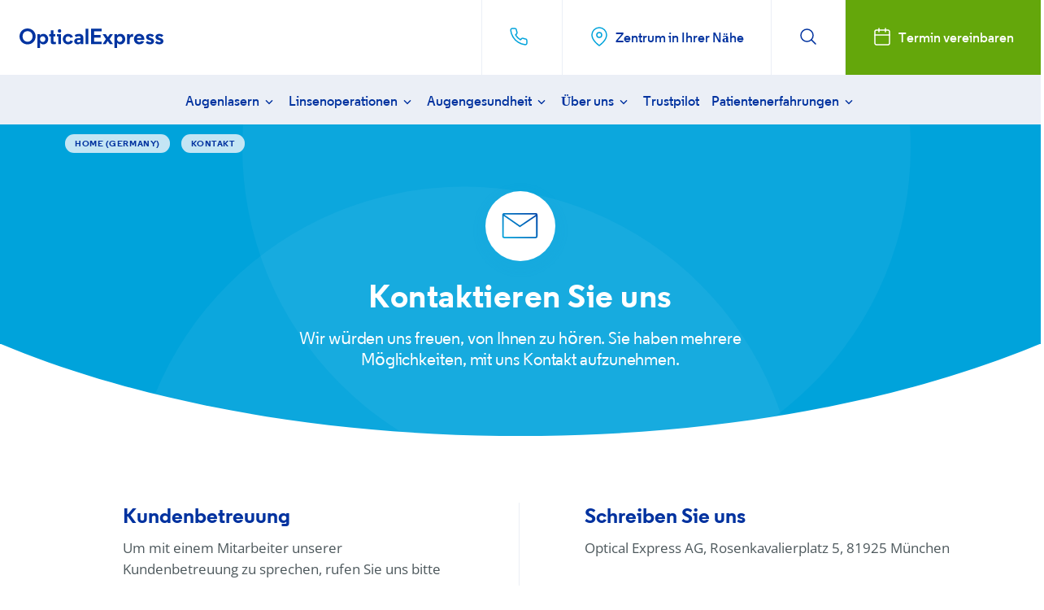

--- FILE ---
content_type: text/html; charset=utf-8
request_url: https://www.opticalexpress.at/kontakt
body_size: 16150
content:



<!DOCTYPE html>

<html lang="de" itemscope itemtype="">
<head>
    
        <!-- Google Tag Manager -->
        <script>
            (function (w, d, s, l, i) {
                w[l] = w[l] || [];
                w[l].push({
                    'gtm.start':
                        new Date().getTime(),
                    event: 'gtm.js'
                });
                var f = d.getElementsByTagName(s)[0],
                    j = d.createElement(s),
                    dl = l != 'dataLayer' ? '&l=' + l : '';
                j.async = true;
                j.src =
                    'https://www.googletagmanager.com/gtm.js?id=' + i + dl;
                f.parentNode.insertBefore(j, f);
            })(window, document, 'script', 'dataLayer', 'GTM-P2R2QGQ');
        </script>
        <!-- End Google Tag Manager -->

    <script defer data-domain="opticalexpress.co.uk" src="https://plausible.io/js/script.js"></script>
    
    
  



    
    
        <link href="/sc/2fd0f339.5a23ca96.8f645cbc.be3d46dd.c95fbabb.a19d14fd.39955c8c.eb64c235.54a4ea51.css.v20251211" rel="stylesheet">
    

    <meta name="viewport" content="width=device-width, initial-scale=1, maximum-scale=1, user-scalable=0">

    
    <meta http-equiv="content-language" content="de">
        <meta property="og:site_name" content="Optical Express" />
        <meta name="msvalidate.01" content="ECA78F7232A1BBF4FDD8958B0EA437C9" />
        <meta name="csrf-token" content="hhq2AcIfqZ73DDzBjGFQnwi110o5XKp0S9dt3cfP">
        <meta charset="utf-8">
        <meta http-equiv="Content-Type" content="text/html charset=UTF-8" />
        <meta http-equiv="X-UA-Compatible" content="IE=edge,chrome=1">
        <meta name="viewport" content="width=device-width, initial-scale=1.0, user-scalable=no, maximum-scale=1">
            <title>Kontaktdetails und weitere Informationen | Optical Express</title>
            <meta name="description" content="Wir beantworten gerne Ihre Fragen zum Thema Augenlasern oder helfen Ihnen bei Terminw&#xFC;nschen. Kontaktieren Sie uns gerne unter den folgenden Nummern." />
            <link rel="canonical" href="https://www.opticalexpress.at/kontakt" />
            <link rel="alternate" hreflang="de-AT" href="https://www.opticalexpress.at/kontakt" />
                <link rel="alternate" hreflang="de-DE" href="https://www.opticalexpress.de/kontakt" />
                <link rel="alternate" hreflang="de-CH" href="https://www.opticalexpress.ch/kontakt" />
                <link rel="alternate" hreflang="en-GB" href="https://www.opticalexpress.co.uk/contact-us" />
                <link rel="alternate" hreflang="en-IE" href="https://www.opticalexpress.ie/contact-us" />
                <link rel="alternate" hreflang="hr" href="https://www.opticalexpress.hr/kontaktirajte-nas" />






<meta property="og:title" content="Kontaktdetails und weitere Informationen | Optical Express" />
<meta property="og:url" content="https://www.opticalexpress.at/kontakt" />
<meta property="og:description" content="Wir beantworten gerne Ihre Fragen zum Thema Augenlasern oder helfen Ihnen bei Terminwünschen. Kontaktieren Sie uns gerne unter den folgenden Nummern." />
<meta itemprop="description" content="">

<meta property="twitter:card" content="summary">
<meta property="twitter:title" content="Optical Express">
<meta property="twitter:description" content="">

<meta property="twitter:url" content="https://www.opticalexpress.at/kontakt">

    
<link rel="apple-touch-icon" sizes="180x180" href="https://www.opticalexpress.at/other/favicons/apple-touch-icon.png">
<link rel="icon" type="image/png" href="https://www.opticalexpress.at/other/favicons/favicon-32x32.png">
<link rel="manifest" href="https://www.opticalexpress.at/other/favicons/manifest.json">
<link rel="mask-icon" href="https://www.opticalexpress.at/other/favicons/favicon-32x32.png">
<link rel="shortcut icon" href="https://www.opticalexpress.at/other/favicons/favicon.ico">
<meta name="msapplication-config" content="https://www.opticalexpress.at/other/favicons/browserconfig.xml">
<meta name="theme-color" content="#00329f">
    
    <script>
        var appLocalStorage = {
            getItem: function (key) {
                try {
                    return key == null ? '' : localStorage.getItem(key);
                }
                catch (ex) {
                    return '';
                }
            },
            setItem: function (key, value) {
                try {
                    if (key != null) {
                        localStorage.setItem(key, value);
                    }
                }
                catch (ex) {
                }
            },
            clear: function () {
                try {
                    localStorage.clear();
                }
                catch (ex) {
                }
            }
        };
    </script>
    
    

    

    



    <script type="text/javascript">
        appLocalStorage.setItem('UseCampaignIDFromSession', ('True'.toLowerCase() == 'false'));
        appLocalStorage.setItem('UseCampaignIDFromUrl', 'true');

    </script>



    
  
</head>
<body class="page ">
    <script src="/js/jquery-3.3.1.min.js"></script>


    <script type="text/javascript">
        var keepPostCodeForm = false;
        var loadingText = 'Wird geladen' + "...";
        var bookConsultation = 'Termin vereinbaren';
        var isCoreSlots = false;
        var alternateFlow = false;
        var useCityPicker = false;
        var selectedCountry = "";
        var removeStageOne = false;
        var forenameErrorMsg = 'Vor- und Nachname erforderlich.';
        var phoneErrorMsg = 'Bitte geben Sie eine g&#xFC;ltige Telefonnummer an';
        var emailErrorMsg = 'Please enter a valid email.';
        var requiredFieldsErrorMsg = 'Dieses Feld muss ausgef&#xFC;llt werden.' + " (*).";
        var postcodeNotRecognised = 'Leider k&#xF6;nnen wir f&#xFC;r diesen Standort derzeit online keine Termine vereinbaren. Bitte senden Sie eine Anfrage mit dem unten stehenden Formular und wir werden Sie bez&#xFC;glich eines Termins kontaktieren.';
        var enterValidDayAndMonth = 'Geben Sie bitte einen g&#xFC;ltigen Tag/Monat ein.';
        var enterValidDate = 'Geben Sie bitte ein g&#xFC;ltiges Datum ein.';
        var ageTooYoung = 'Es tut uns Leid, aber leider sind Sie zu jung, um einen Termin zur Voruntersuchung zu vereinbaren.';
        var noAddressesFound = 'No addresses found. Please check postcode or enter manually.';
        var mustReadPrivacyPolicy = false;
        var culture = 'de-AT';

        var errorOccurred = 'Es ist ein Fehler aufgetreten';
        var enterPostcodeAbove = 'Geben Sie bitte Ihre Postleitzahl, Stadt oder Region ein, um das n&#xE4;chstgelegene Augenlaser-Zentrum zu finden.';
        // Validation messages
        var fieldRequired = 'Dieses Feld muss ausgef&#xFC;llt werden.';
        var validEmail = 'Bitte geben Sie eine g&#xFC;ltige E-Mail Adresse ein.';
        var validDate = 'Bitte geben Sie ein g&#xFC;ltiges Datum ein.';
        var validDateISO = 'Bitte geben Sie ein g&#xFC;ltiges Datum ein.';
        var validNumber = 'Bitte geben Sie eine g&#xFC;ltige Telefonnummer an';
        var fixField = 'Bitte korrigieren Sie dieses Feld.';
        var validUrl = 'Bitte geben Sie eine g&#xFC;ltige URL ein.';
        var onlyDigits = 'Bitte nur Ziffern eingeben.';
        var sameValues = 'Bitte geben Sie den gleichen Wert erneut ein.';
        var maxLength = 'Bitte geben Sie nicht mehr als {0}&#xA0;Zeichen ein.';
        var minLength = 'Bitte geben Sie mindestens&#xA0;{0}&#xA0;Zeichen ein.';
        var valueRangeLength = 'Bitte geben Sie einen Wert zwischen {0} und&#xA0;{1} Zeichen ein.';
        var valueRange = 'Bitte geben Sie einen Wert zwischen {0} und&#xA0;{1} ein.';
        var maxValue = 'Bitte geben Sie einen Wert kleiner oder gleich {0}&#xA0;ein.';
        var minValue = 'Bitte geben Sie einen Wert gr&#xF6;&#xDF;er oder gleich {0}&#xA0;ein.';
        var enterMultiple = 'Bitte geben Sie ein Vielfaches von {0} ein.';
        var invalidForename = 'Nur Vorname.';
        var invalidSurname = 'Nur Nachname.';
        var directions = 'Anfahrt';
        var goToClinicPage = 'Zur Zentrumsseite';
        var searchSite = 'Bitte Suchbegriff eingeben';
        var noResultsFound = 'Es konnten keine Ergebnisse gefunden werden';
        var findMostConvenientClinic = 'Bitte geben Sie Ihre Postleitzahl, Stadt oder Region ein, um das n&#xE4;chstgelegene Zentrum zu finden.';
        var useMyCurrentLocation = 'oder aktuellen Standort nutzen';
        var readMore = 'Mehr';
        var pleaseSelectLocation = 'W&#xE4;hlen Sie bitte ein Zentrum';
        var postCodeNoValidate = false;
        var mustReadImportantInfo = false;
        var slotsClinicIds = "";
        var fieldsMandatory = true;
        var autoBookFollowUp = ('True'.toLowerCase());
        var timePeriod = ('28');
        var searchResultsLink = ('Umbraco.Cms.Core.Models.Link');
        var searchResultsLinkUrl = ('/suchergebnisse');
        var clinicFinderRadius = 200;
        var clinicFinderId = 7123;

        var currencyCode = '';
        var currencySymbol = '';

    </script>
        <script>
            (function () {
                var script = document.createElement('script');
                script.src = '';
                script.defer = true;

                function sendVital(metric) {
                    if (metric.isFinal) {

                        //Convert CLS to integer
                        metric.value = Math.round(metric.name === 'CLS' ? metric.value * 1000 : metric.value);

                        dataLayer.push({
                            "event": "Vital Reported",

                            "vital.name": metric.name,

                            "vital.value": metric.value,

                            "vital.id": metric.id
                        });

                    }

                }

                script.onload = function () {

                    webVitals.getCLS(sendVital, true);

                    webVitals.getFID(sendVital);

                    webVitals.getLCP(sendVital, true);

                };

                document.head.appendChild(script);

            })();

        </script>


        <!-- Google Tag Manager (noscript) -->
        <noscript>
            <iframe src="https://www.googletagmanager.com/ns.html?id=GTM-P2R2QGQ"
                    height="0" width="0" style="display: none; visibility: hidden"></iframe>
        </noscript>
        <!-- End Google Tag Manager (noscript) -->


 


<div class="header w-100">
    <div class="flex-nowrap row top-row">

        <button class="col-4 top-nav-item menu-toggle d-block d-lg-none">
            <span></span>
        </button>

        <div class="col-8 flex-shrink-1 " style="width: fit-content;">
            <div class="logo ms-1 me-1 me-md-3 ms-md-4">
                <a href="/">
                    <svg class="" xmlns="http://www.w3.org/2000/svg" width="464.78" height="63.03" viewBox="0 0 464.78 63.03"><path d="M26 0C11.17 0 0 11 0 25.68s11.17 25.68 26 25.68 26-11 26-25.68S40.77 0 26 0m0 42.68c-9.46 0-16.07-7-16.07-17s6.61-17 16.07-17 16.07 7 16.07 17-6.61 17-16.07 17M57.64 63h8.83V45.71l.45.76c1.72 2.93 5.73 4.9 10 4.9 9 0 15.73-7.32 15.73-17s-6.73-17-15.66-17c-4.48 0-8.47 1.95-10.17 5l-.45.8v-.92-.5a20.38 20.38 0 0 0 .11-2.15v-1.41h-8.84zm17.23-19.39c-4.91 0-8.62-4-8.62-9.26s3.63-9.19 8.62-9.19 8.62 3.86 8.62 9.19-3.7 9.26-8.62 9.26M95.81 25.58H101V43.8c0 6.27 4.43 7.14 9.21 7.14 2.34 0 6.06-.32 7-.41v-7.47c-.62.06-2.21.19-4.06.19-.82 0-3.32 0-3.32-2.61V25.58h5.71v-7.4h-5.71V5.73H101v12.46h-5.19zM125.16 50.5H134V18.19h-13.42v7.39h4.58zm4-48.27A5.74 5.74 0 0 0 123.45 8a5.74 5.74 0 0 0 11.48 0 5.78 5.78 0 0 0-5.77-5.77M157.07 17.33c-9.82 0-17.23 7.32-17.23 17s7.41 17 17.23 17c7.42 0 13.57-4 15.73-10.2l-8.29-2.58a7.71 7.71 0 0 1-7.37 5c-4.91 0-8.48-3.87-8.48-9.19s3.56-9.19 8.48-9.19a7.86 7.86 0 0 1 7.37 5l8.29-2.51c-2.15-6.15-8.44-10.27-15.73-10.27M188.26 31.43c-7.18 0-11.65 3.78-11.65 9.86 0 6.3 5.7 10.07 11.22 10.07 3.9 0 7.41-1.51 9-3.83l.44-.66v3.63h8.83V29.19c0-7.43-5.24-11.86-14-11.86a28.13 28.13 0 0 0-13.72 3.85l3.43 6.6a22.16 22.16 0 0 1 9.78-3c3.61 0 5.68 1.5 5.68 4.11v.36c0 1.4-.9 2.17-2.53 2.17zM190.63 45c-2.88 0-4.9-1.69-4.9-4.11s1.78-3.82 4.9-3.82h3.51c1.44 0 2.24-.19 2.69-.65l.41-.41V39c0 4.45-3.42 6-6.61 6" fill="#0033a0"></path><rect x="213.46" y=".86" width="8.76" height="49.64" fill="#0033a0"></rect><polygon points="231.27 50.5 265.34 50.5 265.34 42.46 240.74 42.46 240.74 29.23 262.21 29.23 262.21 21.2 240.74 21.2 240.74 8.97 265.34 8.97 265.34 0.86 231.27 0.86 231.27 50.5" fill="#0033a0"></polygon><path d="M306.43 63h8.83V45.71l.45.76c1.73 2.93 5.73 4.9 10 4.9 9 0 15.73-7.32 15.73-17s-6.73-17-15.66-17c-4.48 0-8.47 1.95-10.17 5l-.45.8v-.92-.5a20.67 20.67 0 0 0 .11-2.15v-1.41h-8.83zm17.23-19.43c-4.91 0-8.62-4-8.62-9.26s3.62-9.19 8.62-9.19 8.62 3.86 8.62 9.19-3.7 9.26-8.62 9.26M347.31 50.5h8.83V35.06c0-5.74 2.13-8.19 7.12-8.19H367V18a10.53 10.53 0 0 0-2.34-.24 8.42 8.42 0 0 0-8.29 5.5l-.47 1.27v-6.34h-8.54zM386.45 17.33c-9.74 0-16.8 7.16-16.8 17s7.13 17 16.94 17c7.57 0 13.26-3.5 16-9.86l-9.19-1A8 8 0 0 1 379 37.1v-.27h24.4v-.12c0-14.29-8.75-19.38-16.94-19.38M394 31.08h-15.29l.06-.29a7.56 7.56 0 0 1 7.68-6.21 7.33 7.33 0 0 1 7.47 6.22zM407.63 46.41a21.18 21.18 0 0 0 14.13 4.95c8.4 0 12.79-5.1 12.79-10.14 0-4.72-2.9-8-8.86-9.94l-5.44-1.72c-1.78-.59-2.6-1.46-2.6-2.74s1.09-2.46 3.53-2.46a12.17 12.17 0 0 1 8.08 3.26l5-5.65a19.39 19.39 0 0 0-12.91-4.65c-6.06 0-12.51 3.48-12.51 9.93 0 4.55 2.57 7.79 7.42 9.37l5.58 1.64c2.59.77 3.9 1.5 3.9 3.38 0 1.33-1.31 2.67-3.82 2.67a16.53 16.53 0 0 1-9.64-4zM437.85 46.41A21.18 21.18 0 0 0 452 51.36c8.4 0 12.79-5.1 12.79-10.14 0-4.72-2.9-8-8.86-9.94l-5.44-1.72c-1.78-.59-2.6-1.46-2.6-2.74s1.09-2.46 3.53-2.46a12.17 12.17 0 0 1 8.08 3.26l5-5.65a19.39 19.39 0 0 0-12.91-4.65c-6.06 0-12.51 3.48-12.51 9.93 0 4.55 2.57 7.79 7.42 9.37l5.58 1.64c2.59.77 3.9 1.5 3.9 3.38 0 1.33-1.31 2.67-3.82 2.67a16.53 16.53 0 0 1-9.64-4z" fill="#0033a0"></path><polygon points="291.75 50.51 301.98 50.51 290.84 34.2 290.93 34.08 301.95 18.19 292.07 18.19 285.04 28.23 278.45 18.19 268.28 18.19 279.17 34.42 279.09 34.55 268.21 50.51 278.38 50.51 284.89 40.46 291.75 50.51" fill="#0033a0"></polygon></svg>

                </a>

            </div>

        </div>
        <div class="col d-flex justify-content-end">
            <div class="col top-nav-item nav-item-searchbar flex-grow-1">
                <svg class="search-logo" xmlns="http://www.w3.org/2000/svg" width="24" height="24" viewBox="0 0 24 24" stroke="#fff" stroke-width="1.5" stroke-linecap="round" stroke-linejoin="round">
                    <circle cx="10.5" cy="10.5" r="7.5" fill="none"></circle>
                    <line x1="21" y1="21" x2="15.8" y2="15.8" fill="none"></line>
                </svg>
                <input id="search-input" autocomplete="off" type="text" size="10" class="gsc-input" name="search" title="search" aria-label="search" dir="ltr" spellcheck="false" placeholder="Bitte Suchbegriff eingeben">

            </div>
        
                        <div class="top-nav-item search-hide nav-item-telephone">
                            <a href="tel:&#x2B;498992800429">
                                <i class="me-lg-2">
                                    <svg xmlns="http://www.w3.org/2000/svg" width="24" height="24" viewBox="0 0 24 24" stroke="#000" stroke-width="1.5" stroke-linecap="round" stroke-linejoin="round"><path d="M22 16.92v3a2 2 0 0 1-2.18 2 19.79 19.79 0 0 1-8.63-3.07 19.5 19.5 0 0 1-6-6 19.79 19.79 0 0 1-3.07-8.67A2 2 0 0 1 4.11 2h3a2 2 0 0 1 2 1.72 12.84 12.84 0 0 0 .7 2.81 2 2 0 0 1-.45 2.11L8.09 9.91a16 16 0 0 0 6 6l1.27-1.27a2 2 0 0 1 2.11-.45 12.84 12.84 0 0 0 2.81.7A2 2 0 0 1 22 16.92z" fill="none"></path></svg>
                                </i>
                                <span class="d-none d-xxl-inline-block">
                                    &#x2B;49 89 92800429
                                </span>
                            </a>
                        </div>

                <a class="top-nav-item search-hide btn-white nav-item-clinic-finder d-none d-sm-flex" href="/zentren">
                    <i class="me-2">
                        <svg class="" xmlns="http://www.w3.org/2000/svg" width="24" height="24" viewBox="0 0 24 24" stroke="#000" stroke-width="1.5" stroke-linecap="round" stroke-linejoin="round"><path d="M21 10c0 7-9 13-9 13s-9-6-9-13a9 9 0 0 1 18 0z" fill="none"></path><circle cx="12" cy="10" r="3" fill="none"></circle></svg>
                    </i>
                    <span>
                        Zentrum in Ihrer N&#xE4;he
                    </span>
                </a>

            
            <button class="top-nav-item nav-item-search btn btn-white no-border d-none d-lg-inline-block">
                <i class="icon-search">
                    <svg class="" xmlns="http://www.w3.org/2000/svg" width="24" height="24" viewBox="0 0 24 24" stroke="#000" stroke-width="1.5" stroke-linecap="round" stroke-linejoin="round"><circle cx="10.5" cy="10.5" r="7.5" fill="none"></circle><line x1="21" y1="21" x2="15.8" y2="15.8" fill="none"></line></svg>
                </i>
                <i class="icon-x">
                    <svg class="" xmlns="http://www.w3.org/2000/svg" width="24" height="24" viewBox="0 0 24 24" stroke="#fff" stroke-width="1.5" stroke-linecap="round" stroke-linejoin="round"><line x1="18" y1="6" x2="6" y2="18" fill="none"></line><line x1="6" y1="6" x2="18" y2="18" fill="none"></line></svg>
                </i>
            </button>

                <a class="top-nav-item btn btn-green d-none d-md-flex" href="/termin-vereinbaren#live">
                    <i class="me-2">
                        <svg class="" xmlns="http://www.w3.org/2000/svg" width="24" height="24" viewBox="0 0 24 24" stroke="#000" stroke-width="1.5" stroke-linecap="round" stroke-linejoin="round"><rect x="3" y="4" width="18" height="18" rx="2" ry="2" fill="none"></rect><line x1="16" y1="2" x2="16" y2="6" fill="none"></line><line x1="8" y1="2" x2="8" y2="6" fill="none"></line><line x1="3" y1="10" x2="21" y2="10" fill="none"></line></svg>
                    </i>
                    <span>
                      Termin vereinbaren
                    </span>


                </a>

        </div>

    </div>

    


<div class="navigation d-none d-lg-block">
    <div class="site-container">
        <div class="row">
            <div class="col-24">
                <ul class="nav-menu">
                        <li class="d-inline-block h-auto bfc-nav d-lg-none">
                            <a class="nav-menu-btn btn btn-green rounded mb-0" href="/termin-vereinbaren#live">
                                <i class="me-2">
                                    <svg class="" xmlns="http://www.w3.org/2000/svg" width="24" height="24" viewBox="0 0 24 24" stroke="#000" stroke-width="1.5" stroke-linecap="round" stroke-linejoin="round"><rect x="3" y="4" width="18" height="18" rx="2" ry="2" fill="none"></rect><line x1="16" y1="2" x2="16" y2="6" fill="none"></line><line x1="8" y1="2" x2="8" y2="6" fill="none"></line><line x1="3" y1="10" x2="21" y2="10" fill="none"></line></svg>
                                </i>
                                <span>
                                    Termin vereinbaren
                                </span>
                            </a>
                        </li>
                        <li class="nav-menu--primary-item has-children">

                            <a class="nav-menu--primary-item--link" href="/augen-lasern">
                                Augenlasern

                                    <i>
                                        <svg class="" height="18" viewBox="0 0 24 24" width="18" xmlns="http://www.w3.org/2000/svg"><path d="M7.41 7.84L12 12.42l4.59-4.58L18 9.25l-6 6-6-6z" stroke-width="0"></path></svg>
                                    </i>
                            </a>

                                <ul class="nav-menu--sub ul-cols-2">
                                        <li class="nav-menu--sub-item">

                                            <a class="nav-menu--sub-item--link" href="/augen-lasern">
                                                <span style="display:inline-block;">Alles &#xFC;bers Augen lasern</span>
                                            </a>
                                        </li>
                                        <li class="nav-menu--sub-item">

                                            <a class="nav-menu--sub-item--link" href="/augen-lasern/augen-lasern-kosten">
                                                <span style="display:inline-block;">Augen Lasern Kosten</span>
                                            </a>
                                        </li>
                                        <li class="nav-menu--sub-item">

                                            <a class="nav-menu--sub-item--link" href="/augen-lasern/augen-lasern-lassen">
                                                <span style="display:inline-block;">Kann ich meine Augen lasern lassen?</span>
                                            </a>
                                        </li>
                                        <li class="nav-menu--sub-item">

                                            <a class="nav-menu--sub-item--link" href="/augen-lasern/sehschaerfe-simulator">
                                                <span style="display:inline-block;">Sehsch&#xE4;rfe Simulator</span>
                                            </a>
                                        </li>
                                        <li class="nav-menu--sub-item">

                                            <a class="nav-menu--sub-item--link" href="/augen-lasern/augenlaser-behandlung">
                                                <span style="display:inline-block;">Augenlaser-Behandlung</span>
                                            </a>
                                        </li>
                                        <li class="nav-menu--sub-item">

                                            <a class="nav-menu--sub-item--link" href="/augen-lasern/faqs">
                                                <span style="display:inline-block;">Augen Lasern FAQs</span>
                                            </a>
                                        </li>
                                        <li class="nav-menu--sub-item">

                                            <a class="nav-menu--sub-item--link" href="/augen-lasern/augenlaser-methoden">
                                                <span style="display:inline-block;">Augenlaser-Methoden</span>
                                            </a>
                                        </li>
                                        <li class="nav-menu--sub-item">

                                            <a class="nav-menu--sub-item--link" href="/augen-lasern/kurzsichtigkeit-lasern">
                                                <span style="display:inline-block;">Kurzsichtigkeit Lasern</span>
                                            </a>
                                        </li>
                                        <li class="nav-menu--sub-item">

                                            <a class="nav-menu--sub-item--link" href="/augen-lasern/femto-lasik">
                                                <span style="display:inline-block;">Femto-LASIK Behandlung</span>
                                            </a>
                                        </li>
                                        <li class="nav-menu--sub-item">

                                            <a class="nav-menu--sub-item--link" href="/augen-lasern/weitsichtigkeit-lasern">
                                                <span style="display:inline-block;">Weitsichtigkeit Lasern</span>
                                            </a>
                                        </li>
                                        <li class="nav-menu--sub-item">

                                            <a class="nav-menu--sub-item--link" href="/augen-lasern/lasek">
                                                <span style="display:inline-block;">LASEK Behandlung</span>
                                            </a>
                                        </li>
                                        <li class="nav-menu--sub-item">

                                            <a class="nav-menu--sub-item--link" href="/augen-lasern/hornhautverkruemmung-lasern">
                                                <span style="display:inline-block;">Hornhautverkr&#xFC;mmung Lasern</span>
                                            </a>
                                        </li>
                                        <li class="nav-menu--sub-item">

                                            <a class="nav-menu--sub-item--link" href="/augen-lasern/nach-dem-augenlasern">
                                                <span style="display:inline-block;">Nach dem Augenlasern</span>
                                            </a>
                                        </li>


                                </ul>


                        </li>
                        <li class="nav-menu--primary-item has-children">

                            <a class="nav-menu--primary-item--link" href="/linsenoperationen">
                                Linsenoperationen

                                    <i>
                                        <svg class="" height="18" viewBox="0 0 24 24" width="18" xmlns="http://www.w3.org/2000/svg"><path d="M7.41 7.84L12 12.42l4.59-4.58L18 9.25l-6 6-6-6z" stroke-width="0"></path></svg>
                                    </i>
                            </a>

                                <ul class="nav-menu--sub ul-cols-2">
                                        <li class="nav-menu--sub-item">

                                            <a class="nav-menu--sub-item--link" href="/linsenoperationen/bin-ich-fuer-eine-linsenoperation-geeignet">
                                                <span style="display:inline-block;">Bin ich f&#xFC;r eine Linsenoperation geeignet?</span>
                                            </a>
                                        </li>
                                        <li class="nav-menu--sub-item">

                                            <a class="nav-menu--sub-item--link" href="/linsenoperationen/yag-laserkapsulotomie">
                                                <span style="display:inline-block;">YAG Laserkapsulotomie</span>
                                            </a>
                                        </li>
                                        <li class="nav-menu--sub-item">

                                            <a class="nav-menu--sub-item--link" href="/linsenoperationen/intraokularlinsen">
                                                <span style="display:inline-block;">Intraokularlinsen</span>
                                            </a>
                                        </li>
                                        <li class="nav-menu--sub-item">

                                            <a class="nav-menu--sub-item--link" href="/linsenoperationen/linsenoperation-kosten">
                                                <span style="display:inline-block;">Linsenoperation Kosten</span>
                                            </a>
                                        </li>
                                        <li class="nav-menu--sub-item">

                                            <a class="nav-menu--sub-item--link" href="/linsenoperationen/behandlungsmethoden">
                                                <span style="display:inline-block;">Behandlungsmethoden</span>
                                            </a>
                                        </li>
                                        <li class="nav-menu--sub-item">

                                            <a class="nav-menu--sub-item--link" href="/linsenoperationen/altersweitsichtigkeit-behandeln">
                                                <span style="display:inline-block;">Altersweitsichtigkeit behandeln</span>
                                            </a>
                                        </li>
                                        <li class="nav-menu--sub-item">

                                            <a class="nav-menu--sub-item--link" href="/linsenoperationen/refraktiver-linsenaustausch">
                                                <span style="display:inline-block;">Refraktiver Linsenaustausch</span>
                                            </a>
                                        </li>
                                        <li class="nav-menu--sub-item">

                                            <a class="nav-menu--sub-item--link" href="/linsenoperationen/linsenoperation-faq">
                                                <span style="display:inline-block;">Linsenoperation FAQ</span>
                                            </a>
                                        </li>
                                        <li class="nav-menu--sub-item">

                                            <a class="nav-menu--sub-item--link" href="/linsenoperationen/phake-linsen-icl">
                                                <span style="display:inline-block;">Phake Linsen (ICL)</span>
                                            </a>
                                        </li>
                                        <li class="nav-menu--sub-item">

                                            <a class="nav-menu--sub-item--link" href="/linsenoperationen/nachsorge-heilung">
                                                <span style="display:inline-block;">Nachsorge &amp; Heilung</span>
                                            </a>
                                        </li>


                                </ul>


                        </li>
                        <li class="nav-menu--primary-item has-children">

                            <a class="nav-menu--primary-item--link" href="/augengesundheit">
                                Augengesundheit

                                    <i>
                                        <svg class="" height="18" viewBox="0 0 24 24" width="18" xmlns="http://www.w3.org/2000/svg"><path d="M7.41 7.84L12 12.42l4.59-4.58L18 9.25l-6 6-6-6z" stroke-width="0"></path></svg>
                                    </i>
                            </a>

                                <ul class="nav-menu--sub ul-col-1">
                                        <li class="nav-menu--sub-item">

                                            <a class="nav-menu--sub-item--link" href="/augengesundheit">
                                                <span style="display:inline-block;">Die Gesundheit Ihrer Augen</span>
                                            </a>
                                        </li>
                                        <li class="nav-menu--sub-item">

                                            <a class="nav-menu--sub-item--link" href="/augengesundheit/augenerkrankungen">
                                                <span style="display:inline-block;">Augenerkrankungen</span>
                                            </a>
                                        </li>
                                        <li class="nav-menu--sub-item">

                                            <a class="nav-menu--sub-item--link" href="/augengesundheit/brillenwerte-verstehen">
                                                <span style="display:inline-block;">Brillenwerte verstehen</span>
                                            </a>
                                        </li>
                                        <li class="nav-menu--sub-item">

                                            <a class="nav-menu--sub-item--link" href="/augengesundheit/fehlsichtigkeit">
                                                <span style="display:inline-block;">Fehlsichtigkeit</span>
                                            </a>
                                        </li>


                                </ul>


                        </li>
                        <li class="nav-menu--primary-item has-children">

                            <a class="nav-menu--primary-item--link" href="/ueber-uns">
                                &#xDC;ber uns

                                    <i>
                                        <svg class="" height="18" viewBox="0 0 24 24" width="18" xmlns="http://www.w3.org/2000/svg"><path d="M7.41 7.84L12 12.42l4.59-4.58L18 9.25l-6 6-6-6z" stroke-width="0"></path></svg>
                                    </i>
                            </a>

                                <ul class="nav-menu--sub ul-cols-2">
                                        <li class="nav-menu--sub-item">

                                            <a class="nav-menu--sub-item--link" href="/ueber-uns">
                                                <span style="display:inline-block;">&#xDC;ber Optical Express</span>
                                            </a>
                                        </li>
                                        <li class="nav-menu--sub-item">

                                            <a class="nav-menu--sub-item--link" href="/ueber-uns/behandlungszentren">
                                                <span style="display:inline-block;">Behandlungszentren</span>
                                            </a>
                                        </li>
                                        <li class="nav-menu--sub-item">

                                            <a class="nav-menu--sub-item--link" href="/ueber-uns/unsere-kooperierenden-augenaerzte">
                                                <span style="display:inline-block;">Kooperierenden &#xC4;rzte</span>
                                            </a>
                                        </li>
                                        <li class="nav-menu--sub-item">

                                            <a class="nav-menu--sub-item--link" href="/ueber-uns/qualitaet">
                                                <span style="display:inline-block;">Qualit&#xE4;t</span>
                                            </a>
                                        </li>
                                        <li class="nav-menu--sub-item">

                                            <a class="nav-menu--sub-item--link" href="/ueber-uns/technik">
                                                <span style="display:inline-block;">Unsere Technik</span>
                                            </a>
                                        </li>
                                        <li class="nav-menu--sub-item">

                                            <a class="nav-menu--sub-item--link" href="/ueber-uns/behandlungsschritte">
                                                <span style="display:inline-block;">Behandlungsschritte</span>
                                            </a>
                                        </li>
                                        <li class="nav-menu--sub-item">

                                            <a class="nav-menu--sub-item--link" href="/ueber-uns/imab">
                                                <span style="display:inline-block;">IMAB</span>
                                            </a>
                                        </li>
                                        <li class="nav-menu--sub-item">

                                            <a class="nav-menu--sub-item--link" href="/ueber-uns/voruntersuchung">
                                                <span style="display:inline-block;">Voruntersuchung</span>
                                            </a>
                                        </li>
                                        <li class="nav-menu--sub-item">

                                            <a class="nav-menu--sub-item--link" href="/ueber-uns/soziale-verantwortung">
                                                <span style="display:inline-block;">Soziale Verantwortung</span>
                                            </a>
                                        </li>


                                </ul>


                        </li>
                        <li class="nav-menu--primary-item">

                            <a class="nav-menu--primary-item--link" href="/trustpilot">
                                Trustpilot

                            </a>



                        </li>
                        <li class="nav-menu--primary-item has-children">

                            <a class="nav-menu--primary-item--link" href="/patienten-erfahrungen">
                                Patientenerfahrungen

                                    <i>
                                        <svg class="" height="18" viewBox="0 0 24 24" width="18" xmlns="http://www.w3.org/2000/svg"><path d="M7.41 7.84L12 12.42l4.59-4.58L18 9.25l-6 6-6-6z" stroke-width="0"></path></svg>
                                    </i>
                            </a>

                                <ul class="nav-menu--sub ul-cols-2">
                                        <li class="nav-menu--sub-item">

                                            <a class="nav-menu--sub-item--link" href="/patienten-erfahrungen/diana">
                                                <span style="display:inline-block;">Diana</span>
                                            </a>
                                        </li>
                                        <li class="nav-menu--sub-item">

                                            <a class="nav-menu--sub-item--link" href="/patienten-erfahrungen/rico">
                                                <span style="display:inline-block;">Rico</span>
                                            </a>
                                        </li>
                                        <li class="nav-menu--sub-item">

                                            <a class="nav-menu--sub-item--link" href="/patienten-erfahrungen/patrick">
                                                <span style="display:inline-block;">Patrick</span>
                                            </a>
                                        </li>
                                        <li class="nav-menu--sub-item">

                                            <a class="nav-menu--sub-item--link" href="/patienten-erfahrungen/sybille">
                                                <span style="display:inline-block;">Sybille</span>
                                            </a>
                                        </li>
                                        <li class="nav-menu--sub-item">

                                            <a class="nav-menu--sub-item--link" href="/patienten-erfahrungen/marina">
                                                <span style="display:inline-block;">Marina</span>
                                            </a>
                                        </li>
                                        <li class="nav-menu--sub-item">

                                            <a class="nav-menu--sub-item--link" href="/patienten-erfahrungen/vanessa">
                                                <span style="display:inline-block;">Vanessa</span>
                                            </a>
                                        </li>
                                        <li class="nav-menu--sub-item">

                                            <a class="nav-menu--sub-item--link" href="/patienten-erfahrungen/karin">
                                                <span style="display:inline-block;">Karin</span>
                                            </a>
                                        </li>
                                        <li class="nav-menu--sub-item">

                                            <a class="nav-menu--sub-item--link" href="/patienten-erfahrungen/arthur">
                                                <span style="display:inline-block;">Arthur</span>
                                            </a>
                                        </li>
                                        <li class="nav-menu--sub-item">

                                            <a class="nav-menu--sub-item--link" href="/patienten-erfahrungen/susanne">
                                                <span style="display:inline-block;">Susanne</span>
                                            </a>
                                        </li>
                                        <li class="nav-menu--sub-item">

                                            <a class="nav-menu--sub-item--link" href="/patienten-erfahrungen/lisa">
                                                <span style="display:inline-block;">Lisa</span>
                                            </a>
                                        </li>


                                </ul>


                        </li>

                </ul>

            </div>

        </div>

    </div>
</div>



</div>



    <form class="site-search js-search" action="" method="get">
        <svg class="site-search__icon" xmlns="http://www.w3.org/2000/svg" width="24" height="24" viewBox="0 0 24 24" stroke="#fff" stroke-width="1.5" stroke-linecap="round" stroke-linejoin="round">
            <circle cx="10.5" cy="10.5" r="7.5" fill="none" />
            <line x1="21" y1="21" x2="15.8" y2="15.8" fill="none" />
        </svg>
        <div class="bravo white site-search__field">
            <div class="site-search__input">
                <div class='js-search-input'>
                    <gcse:searchbox-only resultsUrl="/suchergebnisse"></gcse:searchbox-only>
                </div>
            </div>
        </div>
    </form>
        

<div id="content-wrapper">
   
    

<div class="components">
                    <a id="" class="anchor"></a>


<section class="site-section site-section--blue-hero js-hover-parent js-global-scroll-actions site-section--light-blue text-center curve curve--inside curve--after curve--white overflow-hidden trim">


    <ol class="breadcrumbs  breadcrumbs--align-text" itemscope itemtype="https://schema.org/BreadcrumbList">
                <li class="breadcrumbs__step golf" itemprop="itemListElement" itemscope itemtype="https://schema.org/ListItem">
                    <a itemprop="item" href="/">
                        <span itemprop="name">Home (Germany)</span>
                    </a>
                    <meta itemprop="position" content="1" />
                </li>

            <li class="breadcrumbs__step golf" itemprop="itemListElement" itemscope itemtype="https://schema.org/ListItem">
                <span>
                    <span itemprop="name">Kontakt</span>
                </span>
                <meta itemprop="position" content="2"/>
            </li>

    </ol>
    <div class="bg-circles bg-circles--reverse bg-circles--half-opacity js-bg-circles">
        <div class="bg-circle js-bg-circle"></div>
        <div class="bg-circle js-bg-circle"></div>
    </div>
    <div class="site-container">
        <div class="cols cols--8 trim">
                <i class="icon icon--gradient-circle inline-block">
                    <img src="/media/1608/letter.svg" />
                </i>
            <h1 class="alfa white">Kontaktieren Sie uns</h1>
            <p class="echo white">Wir würden uns freuen, von Ihnen zu hören. Sie haben mehrere Möglichkeiten, mit uns Kontakt aufzunehmen.</p>
        </div>
    </div>
</section>                    <a id="" class="anchor"></a>


<div class="site-section site-section--pad-115-ends" id="contatc-details">
    <div class="site-container">
        <div class="two-col two-col--text-text two-col--seperator">
            <div class="two-col__item">
                <div class="two-col__element two-col__element--left-2 two-col__element--right">
                        <h2 class="delta delta--half-margin blue">Kundenbetreuung</h2>
<p class="include-margin"><span>Um mit einem Mitarbeiter unserer Kundenbetreuung zu sprechen, rufen Sie uns bitte an:</span></p>                        <ul class="icon-list">
                                <li><span class="inline-block"><i class="icon"><svg class="" stroke="#00a3db" xmlns="http://www.w3.org/2000/svg" width="24" height="24" viewBox="0 0 24 24" stroke-width="1.5" stroke-linecap="round" stroke-linejoin="round"><path d="M22 16.92v3a2 2 0 0 1-2.18 2 19.79 19.79 0 0 1-8.63-3.07 19.5 19.5 0 0 1-6-6 19.79 19.79 0 0 1-3.07-8.67A2 2 0 0 1 4.11 2h3a2 2 0 0 1 2 1.72 12.84 12.84 0 0 0 .7 2.81 2 2 0 0 1-.45 2.11L8.09 9.91a16 16 0 0 0 6 6l1.27-1.27a2 2 0 0 1 2.11-.45 12.84 12.84 0 0 0 2.81.7A2 2 0 0 1 22 16.92z" fill="none"></path></svg></i><span itemprop="telephone"><a href="tel:08002204000(kostenfreiausDeutschland)">0800 220 4000 (kostenfrei aus Deutschland)</a></span></span></li>
                                <li><span class="inline-block"><i class="icon"><svg class="" stroke="#00a3db" xmlns="http://www.w3.org/2000/svg" width="24" height="24" viewBox="0 0 24 24" stroke-width="1.5" stroke-linecap="round" stroke-linejoin="round"><path d="M22 16.92v3a2 2 0 0 1-2.18 2 19.79 19.79 0 0 1-8.63-3.07 19.5 19.5 0 0 1-6-6 19.79 19.79 0 0 1-3.07-8.67A2 2 0 0 1 4.11 2h3a2 2 0 0 1 2 1.72 12.84 12.84 0 0 0 .7 2.81 2 2 0 0 1-.45 2.11L8.09 9.91a16 16 0 0 0 6 6l1.27-1.27a2 2 0 0 1 2.11-.45 12.84 12.84 0 0 0 2.81.7A2 2 0 0 1 22 16.92z" fill="none"></path></svg></i><span itemprop="telephone"><a href="tel:0800220400(kostenfreiausderSchweiz)">0800 220 400 (kostenfrei aus der Schweiz)</a></span></span></li>
                                <li><span class="inline-block"><i class="icon"><svg class="" stroke="#00a3db" xmlns="http://www.w3.org/2000/svg" width="24" height="24" viewBox="0 0 24 24" stroke-width="1.5" stroke-linecap="round" stroke-linejoin="round"><path d="M22 16.92v3a2 2 0 0 1-2.18 2 19.79 19.79 0 0 1-8.63-3.07 19.5 19.5 0 0 1-6-6 19.79 19.79 0 0 1-3.07-8.67A2 2 0 0 1 4.11 2h3a2 2 0 0 1 2 1.72 12.84 12.84 0 0 0 .7 2.81 2 2 0 0 1-.45 2.11L8.09 9.91a16 16 0 0 0 6 6l1.27-1.27a2 2 0 0 1 2.11-.45 12.84 12.84 0 0 0 2.81.7A2 2 0 0 1 22 16.92z" fill="none"></path></svg></i><span itemprop="telephone"><a href="tel:&#x2B;498992800429(ausdemAusland)">&#x2B;49 89 92800429 (aus dem Ausland)</a></span></span></li>
                                <li><a href="mailto:Kundenbetreuung@opticalexpress.com" class="inline-block"><i class="icon"><svg class="" stroke="#00a3db" xmlns="http://www.w3.org/2000/svg" width="24" height="24" viewBox="0 0 24 24" stroke-width="1.5" stroke-linecap="round" stroke-linejoin="round"><path d="M4 4h16c1.1 0 2 .9 2 2v12c0 1.1-.9 2-2 2H4c-1.1 0-2-.9-2-2V6c0-1.1.9-2 2-2z" fill="none"></path><polyline points="22,6 12,13 2,6" fill="none"></polyline></svg></i><span>Kundenbetreuung@opticalexpress.com</span></a></li>
                        </ul>
                        <p class="bg-lightest-grey blue font-14 mini-info">
                            <svg class="" fill="#00329f" height="18" viewBox="0 0 24 24" width="18" xmlns="http://www.w3.org/2000/svg"><path d="M12 2C6.48 2 2 6.48 2 12s4.48 10 10 10 10-4.48 10-10S17.52 2 12 2zm1 15h-2v-6h2v6zm0-8h-2V7h2v2z" stroke-width="0"></path></svg>Wir bemühen uns, Ihnen innerhalb von 48 Stunden (Mo-Fr) zu antworten.
                        </p>
                </div>
            </div>
            <div class="two-col__item">
                <div class="two-col__element two-col__element--left two-col__element--right">
                        <h2 class="delta delta--half-margin blue">Schreiben Sie uns</h2>
                        <address class="font-normal m-0">Optical Express AG,
Rosenkavalierplatz 5,
81925 München</address>
                </div>
            </div>
        </div>
    </div>
</div></div>


</div>







<footer class="footer nd-footer site-footer font-16">
    <div class="site-container footer-main">


        <div class="row h-100">

            <div class="col-24 col-md-10 mb-5 mb-md-0 d-flex d-md-block justify-content-center flex-column align-items-center align-content-md-start">
                <div class="footer-logo mb-4">

                    <svg class="" xmlns="http://www.w3.org/2000/svg" width="464.78" height="63.03" viewBox="0 0 464.78 63.03"><path d="M26 0C11.17 0 0 11 0 25.68s11.17 25.68 26 25.68 26-11 26-25.68S40.77 0 26 0m0 42.68c-9.46 0-16.07-7-16.07-17s6.61-17 16.07-17 16.07 7 16.07 17-6.61 17-16.07 17M57.64 63h8.83V45.71l.45.76c1.72 2.93 5.73 4.9 10 4.9 9 0 15.73-7.32 15.73-17s-6.73-17-15.66-17c-4.48 0-8.47 1.95-10.17 5l-.45.8v-.92-.5a20.38 20.38 0 0 0 .11-2.15v-1.41h-8.84zm17.23-19.39c-4.91 0-8.62-4-8.62-9.26s3.63-9.19 8.62-9.19 8.62 3.86 8.62 9.19-3.7 9.26-8.62 9.26M95.81 25.58H101V43.8c0 6.27 4.43 7.14 9.21 7.14 2.34 0 6.06-.32 7-.41v-7.47c-.62.06-2.21.19-4.06.19-.82 0-3.32 0-3.32-2.61V25.58h5.71v-7.4h-5.71V5.73H101v12.46h-5.19zM125.16 50.5H134V18.19h-13.42v7.39h4.58zm4-48.27A5.74 5.74 0 0 0 123.45 8a5.74 5.74 0 0 0 11.48 0 5.78 5.78 0 0 0-5.77-5.77M157.07 17.33c-9.82 0-17.23 7.32-17.23 17s7.41 17 17.23 17c7.42 0 13.57-4 15.73-10.2l-8.29-2.58a7.71 7.71 0 0 1-7.37 5c-4.91 0-8.48-3.87-8.48-9.19s3.56-9.19 8.48-9.19a7.86 7.86 0 0 1 7.37 5l8.29-2.51c-2.15-6.15-8.44-10.27-15.73-10.27M188.26 31.43c-7.18 0-11.65 3.78-11.65 9.86 0 6.3 5.7 10.07 11.22 10.07 3.9 0 7.41-1.51 9-3.83l.44-.66v3.63h8.83V29.19c0-7.43-5.24-11.86-14-11.86a28.13 28.13 0 0 0-13.72 3.85l3.43 6.6a22.16 22.16 0 0 1 9.78-3c3.61 0 5.68 1.5 5.68 4.11v.36c0 1.4-.9 2.17-2.53 2.17zM190.63 45c-2.88 0-4.9-1.69-4.9-4.11s1.78-3.82 4.9-3.82h3.51c1.44 0 2.24-.19 2.69-.65l.41-.41V39c0 4.45-3.42 6-6.61 6" fill="#0033a0"></path><rect x="213.46" y=".86" width="8.76" height="49.64" fill="#0033a0"></rect><polygon points="231.27 50.5 265.34 50.5 265.34 42.46 240.74 42.46 240.74 29.23 262.21 29.23 262.21 21.2 240.74 21.2 240.74 8.97 265.34 8.97 265.34 0.86 231.27 0.86 231.27 50.5" fill="#0033a0"></polygon><path d="M306.43 63h8.83V45.71l.45.76c1.73 2.93 5.73 4.9 10 4.9 9 0 15.73-7.32 15.73-17s-6.73-17-15.66-17c-4.48 0-8.47 1.95-10.17 5l-.45.8v-.92-.5a20.67 20.67 0 0 0 .11-2.15v-1.41h-8.83zm17.23-19.43c-4.91 0-8.62-4-8.62-9.26s3.62-9.19 8.62-9.19 8.62 3.86 8.62 9.19-3.7 9.26-8.62 9.26M347.31 50.5h8.83V35.06c0-5.74 2.13-8.19 7.12-8.19H367V18a10.53 10.53 0 0 0-2.34-.24 8.42 8.42 0 0 0-8.29 5.5l-.47 1.27v-6.34h-8.54zM386.45 17.33c-9.74 0-16.8 7.16-16.8 17s7.13 17 16.94 17c7.57 0 13.26-3.5 16-9.86l-9.19-1A8 8 0 0 1 379 37.1v-.27h24.4v-.12c0-14.29-8.75-19.38-16.94-19.38M394 31.08h-15.29l.06-.29a7.56 7.56 0 0 1 7.68-6.21 7.33 7.33 0 0 1 7.47 6.22zM407.63 46.41a21.18 21.18 0 0 0 14.13 4.95c8.4 0 12.79-5.1 12.79-10.14 0-4.72-2.9-8-8.86-9.94l-5.44-1.72c-1.78-.59-2.6-1.46-2.6-2.74s1.09-2.46 3.53-2.46a12.17 12.17 0 0 1 8.08 3.26l5-5.65a19.39 19.39 0 0 0-12.91-4.65c-6.06 0-12.51 3.48-12.51 9.93 0 4.55 2.57 7.79 7.42 9.37l5.58 1.64c2.59.77 3.9 1.5 3.9 3.38 0 1.33-1.31 2.67-3.82 2.67a16.53 16.53 0 0 1-9.64-4zM437.85 46.41A21.18 21.18 0 0 0 452 51.36c8.4 0 12.79-5.1 12.79-10.14 0-4.72-2.9-8-8.86-9.94l-5.44-1.72c-1.78-.59-2.6-1.46-2.6-2.74s1.09-2.46 3.53-2.46a12.17 12.17 0 0 1 8.08 3.26l5-5.65a19.39 19.39 0 0 0-12.91-4.65c-6.06 0-12.51 3.48-12.51 9.93 0 4.55 2.57 7.79 7.42 9.37l5.58 1.64c2.59.77 3.9 1.5 3.9 3.38 0 1.33-1.31 2.67-3.82 2.67a16.53 16.53 0 0 1-9.64-4z" fill="#0033a0"></path><polygon points="291.75 50.51 301.98 50.51 290.84 34.2 290.93 34.08 301.95 18.19 292.07 18.19 285.04 28.23 278.45 18.19 268.28 18.19 279.17 34.42 279.09 34.55 268.21 50.51 278.38 50.51 284.89 40.46 291.75 50.51" fill="#0033a0"></polygon></svg>

                </div>

                <div class="contact mb-4">
                    <ul class="footer-menu ">

                                    <li class="d-flex justify-content-center justify-content-md-start">
                                        <span class="d-flex mb-2 align-items-center">
                                            <svg class="flex-shrink-0" stroke="currentColor" xmlns="http://www.w3.org/2000/svg" width="24" height="24" viewBox="0 0 24 24" stroke-width="1.5" stroke-linecap="round" stroke-linejoin="round"><path d="M22 16.92v3a2 2 0 0 1-2.18 2 19.79 19.79 0 0 1-8.63-3.07 19.5 19.5 0 0 1-6-6 19.79 19.79 0 0 1-3.07-8.67A2 2 0 0 1 4.11 2h3a2 2 0 0 1 2 1.72 12.84 12.84 0 0 0 .7 2.81 2 2 0 0 1-.45 2.11L8.09 9.91a16 16 0 0 0 6 6l1.27-1.27a2 2 0 0 1 2.11-.45 12.84 12.84 0 0 0 2.81.7A2 2 0 0 1 22 16.92z" fill="none"></path></svg>
                                            <a class="ms-3" href="tel:08002204000">0800 220 4000 (Deutschland)</a>
                                        </span>
                                    </li>
                                    <li class="d-flex justify-content-center justify-content-md-start">
                                        <span class="d-flex mb-2 align-items-center">
                                            <svg class="flex-shrink-0" stroke="currentColor" xmlns="http://www.w3.org/2000/svg" width="24" height="24" viewBox="0 0 24 24" stroke-width="1.5" stroke-linecap="round" stroke-linejoin="round"><path d="M22 16.92v3a2 2 0 0 1-2.18 2 19.79 19.79 0 0 1-8.63-3.07 19.5 19.5 0 0 1-6-6 19.79 19.79 0 0 1-3.07-8.67A2 2 0 0 1 4.11 2h3a2 2 0 0 1 2 1.72 12.84 12.84 0 0 0 .7 2.81 2 2 0 0 1-.45 2.11L8.09 9.91a16 16 0 0 0 6 6l1.27-1.27a2 2 0 0 1 2.11-.45 12.84 12.84 0 0 0 2.81.7A2 2 0 0 1 22 16.92z" fill="none"></path></svg>
                                            <a class="ms-3" href="tel:0800220400">0800 220 400 (Schweiz)</a>
                                        </span>
                                    </li>
                                    <li class="d-flex justify-content-center justify-content-md-start">
                                        <span class="d-flex mb-2 align-items-center">
                                            <svg class="flex-shrink-0" stroke="currentColor" xmlns="http://www.w3.org/2000/svg" width="24" height="24" viewBox="0 0 24 24" stroke-width="1.5" stroke-linecap="round" stroke-linejoin="round"><path d="M22 16.92v3a2 2 0 0 1-2.18 2 19.79 19.79 0 0 1-8.63-3.07 19.5 19.5 0 0 1-6-6 19.79 19.79 0 0 1-3.07-8.67A2 2 0 0 1 4.11 2h3a2 2 0 0 1 2 1.72 12.84 12.84 0 0 0 .7 2.81 2 2 0 0 1-.45 2.11L8.09 9.91a16 16 0 0 0 6 6l1.27-1.27a2 2 0 0 1 2.11-.45 12.84 12.84 0 0 0 2.81.7A2 2 0 0 1 22 16.92z" fill="none"></path></svg>
                                            <a class="ms-3" href="tel:&#x2B;498992800429">&#x2B;49 89 92800429 (aus dem Ausland)</a>
                                        </span>
                                    </li>

                            <li class="d-flex justify-content-center justify-content-md-start">
                                <span class="d-flex mb-2 align-items-center">
                                    <svg class="" stroke="currentColor" xmlns="http://www.w3.org/2000/svg" width="24" height="24" viewBox="0 0 24 24" stroke-width="1.5" stroke-linecap="round" stroke-linejoin="round"><path d="M4 4h16c1.1 0 2 .9 2 2v12c0 1.1-.9 2-2 2H4c-1.1 0-2-.9-2-2V6c0-1.1.9-2 2-2z" fill="none"></path><polyline points="22,6 12,13 2,6" fill="none"></polyline></svg>
                                    <a class="ms-3" href="mailto:kundenbetreuung@opticalexpress.com">kundenbetreuung@opticalexpress.com</a>
                                </span>
                            </li>
                    </ul>

                </div>

                <div class="social">
                    <ul class="social-menu">
                            <li class="facebook">
                                <a href="https://www.facebook.com/opticalexpressdeutschland/" target="_blank" title="Facebook">

                                    <svg class="" viewBox="0 0 800 800" xmlns="http://www.w3.org/2000/svg"><path d="M445 643h-90V419h-75v-87h75v-64q0-55 32-86 30-29 80-29 28 0 67 3v78h-47q-42 0-42 38v60h86l-11 87h-75v224z" /></svg>

                                </a>
                            </li>

                            <li class="instagram">
                                <a href="https://www.instagram.com/opticalexpressde/" target="_blank" title="Instagram">
                                    <svg class="" viewBox="0 0 800 800" xmlns="http://www.w3.org/2000/svg"><path d="M150 400c0-119 0-166 42-208s88-42 208-42 166 0 208 42 42 89 42 208 0 166-42 208-88 42-208 42-166 0-208-42-42-89-42-208zm455 0c0-114 0-148-29-176-29-29-62-29-176-29s-148 0-176 29c-29 29-29 62-29 176s0 148 29 176c29 29 62 29 176 29s148 0 176-29c29-29 29-62 29-176zM400 272a128 128 0 1 1 0 256 128 128 0 0 1 0-256zm0 211c46 0 83-37 83-83s-37-83-83-83-83 37-83 83 37 83 83 83zm163-216c0 16-13 30-30 30-16 0-30-14-30-30 0-17 14-30 30-30 17 0 30 13 30 30z" /></svg>

                                </a>
                            </li>



                            <li class="youtube">
                                <a href="https://www.youtube.com/channel/UCu9WIyh6SO4c9oQsicrhaZQ" target="_blank" title="YouTube">
                                    <svg xmlns="http://www.w3.org/2000/svg" viewBox="0 0 800 800"><title>youtube</title><path d="M690.78,268.23a76.23,76.23,0,0,0-53.64-54c-47.33-12.76-237.08-12.76-237.08-12.76s-189.75,0-237.08,12.76a76.23,76.23,0,0,0-53.64,54c-12.68,47.63-12.68,147-12.68,147s0,99.37,12.68,147a76.25,76.25,0,0,0,53.64,54C210.31,629,400.06,629,400.06,629s189.75,0,237.08-12.76a76.25,76.25,0,0,0,53.64-54c12.68-47.63,12.68-147,12.68-147S703.46,315.86,690.78,268.23Z" style="fill: #fff" /><polygon points="338 505.46 496.6 415.24 338 325.01 338 505.46" style="fill: red" /></svg>


                                </a>
                            </li>



                    </ul>

                </div>

            </div>

            <div class="col-24 col-md-14">
                <div class="row">
                            <div class="col-24 col-md-8 mb-4 mb-md-0">
                                <h4 class="footer-title d-flex justify-content-center justify-content-md-start">Unser Service</h4>
                                <ul class="footer-menu">
                                        <li class="d-flex justify-content-center justify-content-md-start">
                                            <a href="/augen-lasern"
                                               title="Augenlasern">
                                                Augenlasern
                                            </a>
                                        </li>
                                        <li class="d-flex justify-content-center justify-content-md-start">
                                            <a href="/augengesundheit"
                                               title="Augengesundheit">
                                                Augengesundheit
                                            </a>
                                        </li>

                                </ul>
                            </div>
                            <div class="col-24 col-md-8 mb-4 mb-md-0">
                                <h4 class="footer-title d-flex justify-content-center justify-content-md-start">&#xDC;ber uns</h4>
                                <ul class="footer-menu">
                                        <li class="d-flex justify-content-center justify-content-md-start">
                                            <a href="/ueber-uns"
                                               title="&#xDC;ber uns">
                                                &#xDC;ber uns
                                            </a>
                                        </li>
                                        <li class="d-flex justify-content-center justify-content-md-start">
                                            <a href="/kundenservice"
                                               title="Kundenservice">
                                                Kundenservice
                                            </a>
                                        </li>
                                        <li class="d-flex justify-content-center justify-content-md-start">
                                            <a href="/blog"
                                               title="Blog">
                                                Blog
                                            </a>
                                        </li>
                                        <li class="d-flex justify-content-center justify-content-md-start">
                                            <a href="/kontakt"
                                               title="Kontakt">
                                                Kontakt
                                            </a>
                                        </li>
                                        <li class="d-flex justify-content-center justify-content-md-start">
                                            <a href="/kundenbetreuung-information"
                                               title="Kundenbetreuung information">
                                                Kundenbetreuung information
                                            </a>
                                        </li>

                                </ul>
                            </div>
                            <div class="col-24 col-md-8 mb-4 mb-md-0">
                                <h4 class="footer-title d-flex justify-content-center justify-content-md-start">Unternehmen</h4>
                                <ul class="footer-menu">
                                        <li class="d-flex justify-content-center justify-content-md-start">
                                            <a href="/karriere"
                                               title="Karriere">
                                                Karriere
                                            </a>
                                        </li>
                                        <li class="d-flex justify-content-center justify-content-md-start">
                                            <a href="/informationspaket"
                                               title="Informations-Paket">
                                                Informations-Paket
                                            </a>
                                        </li>
                                        <li class="d-flex justify-content-center justify-content-md-start">
                                            <a href="/ueber-uns/soziale-verantwortung"
                                               title="Soziale Verantwortung">
                                                Soziale Verantwortung
                                            </a>
                                        </li>
                                        <li class="d-flex justify-content-center justify-content-md-start">
                                            <a href="https://opticalexpress.co.uk/"
                                               title="Optical Express UK">
                                                Optical Express UK
                                            </a>
                                        </li>
                                        <li class="d-flex justify-content-center justify-content-md-start">
                                            <a href="https://www.opticalexpress.ie/"
                                               title="Optical Express Ireland">
                                                Optical Express Ireland
                                            </a>
                                        </li>
                                        <li class="d-flex justify-content-center justify-content-md-start">
                                            <a href="https://www.opticalexpress.hr/"
                                               title="Optical Express Croatia">
                                                Optical Express Croatia
                                            </a>
                                        </li>

                                </ul>
                            </div>

                </div>


            </div>

        </div>
    </div>
    <div class="bg-blue white site-footer__bottom">
        <ul class="site-footer__smallprint">
                <li>
                    <a href="/sitemap"
                       title="Sitemap">
                        Sitemap
                    </a>
                </li>
                <li>
                    <a href="/agb"
                       title="AGB">
                        AGB
                    </a>
                </li>
                <li>
                    <a href="/impressum"
                       title="Impressum">
                        Impressum
                    </a>
                </li>
                <li>
                    <a href="/datenschutz"
                       title="Datenschutz">
                        Datenschutz
                    </a>
                </li>
                <li>
                    <a href="/datenschutz"
                       title="Wie wir Ihre Daten nutzen">
                        Wie wir Ihre Daten nutzen
                    </a>
                </li>

        </ul>
        <p class="site-footer__copyright">
                <span class='inline-block'>&copy;  <span itemprop="name">Optical Express</span> 2026</span>
        </p>


    </div>

</footer>







    
        <script src="/sc/18abd51c.fd48138e.a8977e96.js.v20251211"></script><script src="https://unpkg.com/masonry-layout@4/dist/masonry.pkgd.min.js"></script><script src="/sc/24ef4140.d4b332d6.js.v20251211"></script><script src="https://js.stripe.com/v3/"></script><script src="/sc/d6009b52.2df6fd21.c1827490.2c8f9d21.d086df8e.js.v20251211"></script><script src="https://cdn.jsdelivr.net/npm/simple-parallax-js@5.2.0/dist/simpleParallax.min.js"></script><script src="/sc/c3b18941.f9d56357.9954d74f.4d3b8027.7a003b01.9655bc9e.fe508414.e6a39279.js.v20251211"></script>
    


<script>
        window.site = {
            url: "https://www.opticalexpress.at/",
            isAdmin: false
        }
        var base = '/';
        var siteName = 'opticalexpress';
    </script>

    <script type="text/javascript">
        document.addEventListener("DOMContentLoaded", function () {
            var image = document.getElementsByClassName('thumbnail');
            new simpleParallax(image, {
                delay: 1.4,
                transition: 'cubic-bezier(0,0,0,1)',
                scale: 1.4,
            });
        })

        var ua = window.navigator.userAgent;
        var old_ie = ua.indexOf('MSIE ');
        var new_ie = ua.indexOf('Trident/');

        if ((old_ie > -1) || (new_ie > -1)) {
            //Lazy loading images
            var lazyloadImages = document.querySelectorAll("img.lazy");
            var lazyloadThrottleTimeout;

            function lazyload() {
                if (lazyloadThrottleTimeout) {
                    clearTimeout(lazyloadThrottleTimeout);
                }

                lazyloadThrottleTimeout = setTimeout(function () {
                    var scrollTop = window.pageYOffset;

                    for (var i = 0; i < lazyloadImages.length; i++) {
                        var img = lazyloadImages[i];

                        if (img.offsetTop < (window.innerHeight + scrollTop)) {
                            img.src = img.dataset.src;
                            img.classList.remove('lazy');
                        }
                    }

                    if (lazyloadImages.length == 0) {
                        document.removeEventListener("scroll", lazyload);
                        window.removeEventListener("resize", lazyload);
                        window.removeEventListener("orientationChange", lazyload);
                    }
                }, 20);
            }

            document.addEventListener("scroll", lazyload);
            window.addEventListener("resize", lazyload);
            window.addEventListener("orientationChange", lazyload);

        } else {
            var lazyloadImages;

            if ("IntersectionObserver" in window) {
                lazyloadImages = document.querySelectorAll(".lazy");
                var imageObserver = new IntersectionObserver(function (entries, observer) {
                    entries.forEach(function (entry) {
                        if (entry.isIntersecting) {
                            var image = entry.target;
                            image.src = image.dataset.src;
                            image.classList.remove("lazy");
                            imageObserver.unobserve(image);
                        }
                    });
                });

                lazyloadImages.forEach(function (image) {
                    imageObserver.observe(image);
                });
            } else {
                var lazyloadThrottleTimeout;
                lazyloadImages = document.querySelectorAll(".lazy");

                function lazyload() {
                    if (lazyloadThrottleTimeout) {
                        clearTimeout(lazyloadThrottleTimeout);
                    }

                    lazyloadThrottleTimeout = setTimeout(function () {
                        var scrollTop = window.pageYOffset;
                        lazyloadImages.forEach(function (img) {
                            if (img.offsetTop < (window.innerHeight + scrollTop)) {
                                img.src = img.dataset.src;
                                img.classList.remove('lazy');
                            }
                        });
                        if (lazyloadImages.length == 0) {
                            document.removeEventListener("scroll", lazyload);
                            window.removeEventListener("resize", lazyload);
                            window.removeEventListener("orientationChange", lazyload);
                        }
                    }, 20);
                }

                document.addEventListener("scroll", lazyload);
                window.addEventListener("resize", lazyload);
                window.addEventListener("orientationChange", lazyload);
            }
        }
    </script>



</body>
</html>


--- FILE ---
content_type: image/svg+xml
request_url: https://www.opticalexpress.at/imgs/keyboard-arrow-right.svg
body_size: 79
content:
<svg xmlns="http://www.w3.org/2000/svg" fill="#00a3db" height="18" viewBox="0 0 24 24" width="18"><path d="M8.59 16.34l4.58-4.59-4.58-4.59L10 5.75l6 6-6 6z" stroke-width="0"/></svg>

--- FILE ---
content_type: image/svg+xml
request_url: https://www.opticalexpress.at/media/1608/letter.svg
body_size: 641
content:
<svg xmlns="http://www.w3.org/2000/svg" width="44" height="44" viewBox="0 0 44 44"><defs><style>.a{fill:url(#a)}</style><linearGradient id="a" x1="6.41" y1="36.59" x2="36.59" y2="6.41" gradientUnits="userSpaceOnUse"><stop offset="0" stop-color="#00a3db"/><stop offset=".01" stop-color="#00a2da"/><stop offset=".68" stop-color="#0061b8"/><stop offset="1" stop-color="#0048ab"/></linearGradient></defs><path class="a" d="M37.63 8.38H5.38a2.25 2.25 0 0 0-2.25 2.25v21.75a2.25 2.25 0 0 0 2.25 2.25h32.25a2.25 2.25 0 0 0 2.25-2.25V10.63a2.25 2.25 0 0 0-2.25-2.25zm0 1.5a.74.74 0 0 1 .54.24L21.51 21.34 5.1 9.93a.74.74 0 0 1 .27-.05zm0 23.25H5.38a.75.75 0 0 1-.75-.75v-21l16.44 11.49a.75.75 0 0 0 .85 0l16.46-11.09v20.6a.75.75 0 0 1-.75.75z"/></svg>